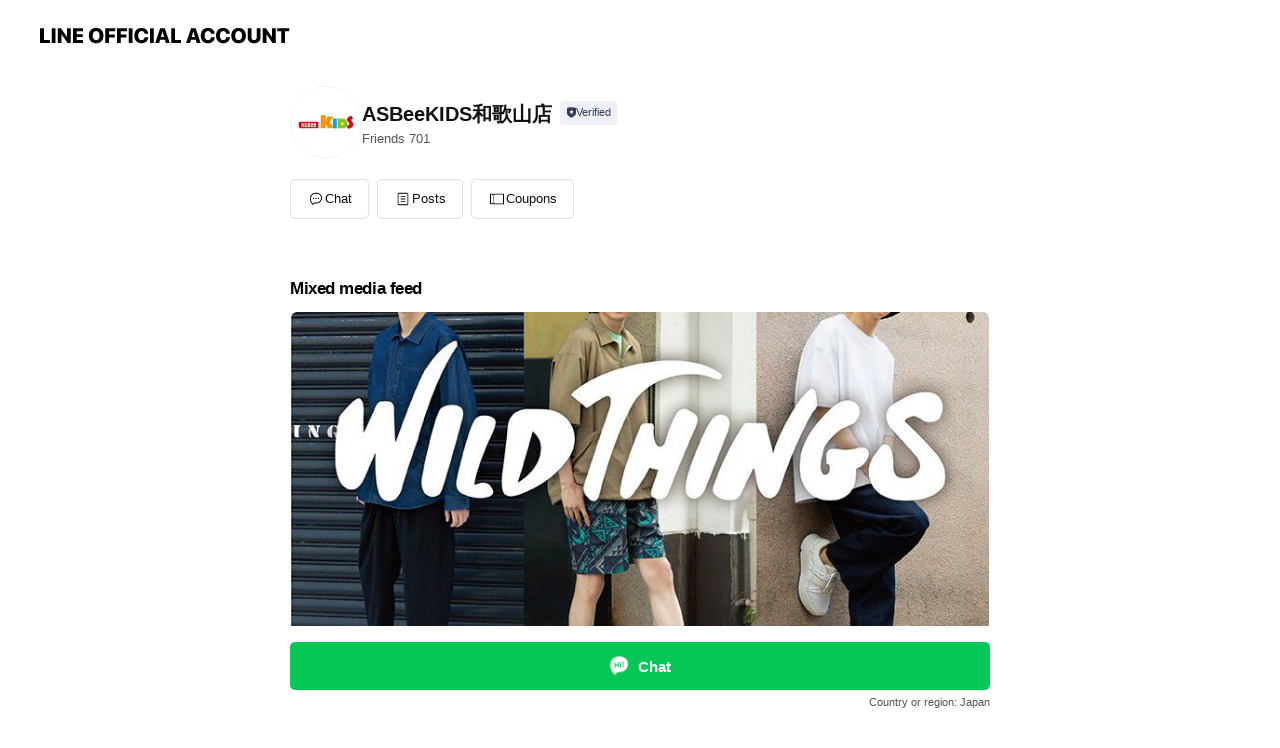

--- FILE ---
content_type: text/html; charset=utf-8
request_url: https://page.line.me/050zjjiy?openerPlatform=liff&openerKey=profileRecommend
body_size: 11720
content:
<!DOCTYPE html><html lang="en"><script id="oa-script-list" type="application/json">https://page.line-scdn.net/_next/static/chunks/pages/_app-04a59534f1b6ba96.js,https://page.line-scdn.net/_next/static/chunks/pages/%5BsearchId%5D-64515e177c06d1a4.js</script><head><meta charSet="UTF-8"/><meta name="viewport" content="width=device-width,initial-scale=1,minimum-scale=1,maximum-scale=1,user-scalable=no,viewport-fit=cover"/><link rel="apple-touch-icon" sizes="180x180" href="https://page.line-scdn.net/favicons/apple-touch-icon.png"/><link rel="icon" type="image/png" sizes="32x32" href="https://page.line-scdn.net/favicons/favicon-32x32.png"/><link rel="icon" type="image/png" sizes="16x16" href="https://page.line-scdn.net/favicons/favicon-16x16.png&quot;"/><link rel="mask-icon" href="https://page.line-scdn.net/favicons/safari-pinned-tab.svg" color="#4ecd00"/><link rel="shortcut icon" href="https://page.line-scdn.net/favicons/favicon.ico"/><meta name="theme-color" content="#ffffff"/><meta property="og:image" content="https://page-share.line.me//%40050zjjiy/global/og_image.png?ts=1766328657207"/><meta name="twitter:card" content="summary_large_image"/><link rel="stylesheet" href="https://unpkg.com/swiper@6.8.1/swiper-bundle.min.css"/><title>ASBeeKIDS和歌山店 | LINE Official Account</title><meta property="og:title" content="ASBeeKIDS和歌山店 | LINE Official Account"/><meta name="twitter:title" content="ASBeeKIDS和歌山店 | LINE Official Account"/><link rel="canonical" href="https://page.line.me/050zjjiy"/><meta property="line:service_name" content="Official Account"/><meta name="description" content="ASBeeKIDS和歌山店&#x27;s LINE official account profile page. Add them as a friend for the latest news."/><link rel="preload" as="image" href="https://voom-obs.line-scdn.net/r/myhome/hex/f301886f00a24aab2c14bd5b35c673cd30cea8f519c95578t0de9d652/w750" media="(max-width: 720px)"/><link rel="preload" as="image" href="https://voom-obs.line-scdn.net/r/myhome/hex/f301886f00a24aab2c14bd5b35c673cd30cea8f519c95578t0de9d652/w960" media="(min-width: 720.1px)"/><meta name="next-head-count" content="19"/><link rel="preload" href="https://page.line-scdn.net/_next/static/css/6c56c7c442f9e637.css" as="style"/><link rel="stylesheet" href="https://page.line-scdn.net/_next/static/css/6c56c7c442f9e637.css" data-n-g=""/><link rel="preload" href="https://page.line-scdn.net/_next/static/css/32cf1b1e6f7e57c2.css" as="style"/><link rel="stylesheet" href="https://page.line-scdn.net/_next/static/css/32cf1b1e6f7e57c2.css" data-n-p=""/><noscript data-n-css=""></noscript><script defer="" nomodule="" src="https://page.line-scdn.net/_next/static/chunks/polyfills-c67a75d1b6f99dc8.js"></script><script src="https://page.line-scdn.net/_next/static/chunks/webpack-130e19885477412b.js" defer=""></script><script src="https://page.line-scdn.net/_next/static/chunks/framework-5d5971fdfab04833.js" defer=""></script><script src="https://page.line-scdn.net/_next/static/chunks/main-05d9c954f502a1b0.js" defer=""></script><script src="https://page.line-scdn.net/_next/static/chunks/e893f787-81841bf25f7a5b4d.js" defer=""></script><script src="https://page.line-scdn.net/_next/static/chunks/fd0ff8c8-d43e8626c80b2f59.js" defer=""></script><script src="https://page.line-scdn.net/_next/static/chunks/518-b33b01654ebc3704.js" defer=""></script><script src="https://page.line-scdn.net/_next/static/chunks/421-6db75eee1ddcc32a.js" defer=""></script><script src="https://page.line-scdn.net/_next/static/chunks/70-2befe84e3601a64e.js" defer=""></script><script src="https://page.line-scdn.net/_next/static/chunks/806-b648e1cb86c8d62b.js" defer=""></script><script src="https://page.line-scdn.net/_next/static/chunks/137-90ab3d3bd63e8e4a.js" defer=""></script><script src="https://page.line-scdn.net/_next/static/chunks/124-b469aeaada29d832.js" defer=""></script><script src="https://page.line-scdn.net/_next/static/chunks/423-d26e88c20d1ad3af.js" defer=""></script><script src="https://page.line-scdn.net/_next/static/chunks/913-0e0576b9d3accdb4.js" defer=""></script><script src="https://page.line-scdn.net/_next/static/chunks/741-3bb2a46e2bff1fe4.js" defer=""></script><script src="https://page.line-scdn.net/_next/static/wbE9r1btNEObkNSy-fn7d/_buildManifest.js" defer=""></script><script src="https://page.line-scdn.net/_next/static/wbE9r1btNEObkNSy-fn7d/_ssgManifest.js" defer=""></script></head><body class=""><div id="__next"><div class="wrap main" style="--profile-button-color:#06c755" data-background="false" data-theme="false" data-js-top="true"><header id="header" class="header header_web"><div class="header_wrap"><span class="header_logo"><svg xmlns="http://www.w3.org/2000/svg" fill="none" viewBox="0 0 250 17" class="header_logo_image" role="img" aria-label="LINE OFFICIAL ACCOUNT" title="LINE OFFICIAL ACCOUNT"><path fill="#000" d="M.118 16V1.204H3.88v11.771h6.121V16zm11.607 0V1.204h3.763V16zm6.009 0V1.204h3.189l5.916 8.541h.072V1.204h3.753V16h-3.158l-5.947-8.634h-.072V16zm15.176 0V1.204h10.14v3.025h-6.377V7.15h5.998v2.83h-5.998v2.994h6.378V16zm23.235.267c-4.491 0-7.3-2.943-7.3-7.66v-.02c0-4.707 2.83-7.65 7.3-7.65 4.502 0 7.311 2.943 7.311 7.65v.02c0 4.717-2.8 7.66-7.311 7.66m0-3.118c2.153 0 3.486-1.763 3.486-4.542v-.02c0-2.8-1.363-4.533-3.486-4.533-2.102 0-3.466 1.723-3.466 4.532v.02c0 2.81 1.354 4.543 3.466 4.543M65.291 16V1.204h10.07v3.025h-6.306v3.373h5.732v2.881h-5.732V16zm11.731 0V1.204h10.07v3.025h-6.307v3.373h5.732v2.881h-5.732V16zm11.73 0V1.204h3.764V16zm12.797.267c-4.44 0-7.198-2.84-7.198-7.67v-.01c0-4.83 2.779-7.65 7.198-7.65 3.866 0 6.542 2.481 6.676 5.793v.103h-3.62l-.021-.154c-.235-1.538-1.312-2.625-3.035-2.625-2.06 0-3.363 1.692-3.363 4.522v.01c0 2.861 1.313 4.563 3.374 4.563 1.63 0 2.789-1.015 3.045-2.666l.02-.112h3.62l-.01.112c-.133 3.312-2.84 5.784-6.686 5.784m8.47-.267V1.204h3.763V16zm5.189 0 4.983-14.796h4.604L129.778 16h-3.947l-.923-3.25h-4.83l-.923 3.25zm7.249-11.577-1.6 5.62h3.271l-1.599-5.62zM131.204 16V1.204h3.763v11.771h6.121V16zm14.868 0 4.983-14.796h4.604L160.643 16h-3.948l-.923-3.25h-4.83L150.02 16zm7.249-11.577-1.599 5.62h3.271l-1.6-5.62zm14.653 11.844c-4.44 0-7.198-2.84-7.198-7.67v-.01c0-4.83 2.779-7.65 7.198-7.65 3.866 0 6.542 2.481 6.675 5.793v.103h-3.619l-.021-.154c-.236-1.538-1.312-2.625-3.035-2.625-2.061 0-3.363 1.692-3.363 4.522v.01c0 2.861 1.312 4.563 3.373 4.563 1.631 0 2.789-1.015 3.046-2.666l.02-.112h3.62l-.01.112c-.134 3.312-2.841 5.784-6.686 5.784m15.258 0c-4.44 0-7.198-2.84-7.198-7.67v-.01c0-4.83 2.778-7.65 7.198-7.65 3.866 0 6.542 2.481 6.675 5.793v.103h-3.619l-.021-.154c-.236-1.538-1.312-2.625-3.035-2.625-2.061 0-3.363 1.692-3.363 4.522v.01c0 2.861 1.312 4.563 3.373 4.563 1.631 0 2.789-1.015 3.046-2.666l.02-.112h3.62l-.011.112c-.133 3.312-2.84 5.784-6.685 5.784m15.36 0c-4.491 0-7.3-2.943-7.3-7.66v-.02c0-4.707 2.83-7.65 7.3-7.65 4.502 0 7.311 2.943 7.311 7.65v.02c0 4.717-2.799 7.66-7.311 7.66m0-3.118c2.154 0 3.487-1.763 3.487-4.542v-.02c0-2.8-1.364-4.533-3.487-4.533-2.102 0-3.466 1.723-3.466 4.532v.02c0 2.81 1.354 4.543 3.466 4.543m15.514 3.118c-3.855 0-6.367-2.184-6.367-5.517V1.204h3.763v9.187c0 1.723.923 2.758 2.615 2.758 1.681 0 2.604-1.035 2.604-2.758V1.204h3.763v9.546c0 3.322-2.491 5.517-6.378 5.517M222.73 16V1.204h3.189l5.916 8.541h.072V1.204h3.753V16h-3.158l-5.947-8.634h-.072V16zm18.611 0V4.229h-4.081V1.204h11.915v3.025h-4.081V16z"></path></svg></span></div></header><div class="container"><div data-intersection-target="profileFace" class="_root_f63qr_2 _modeLiffApp_f63qr_155"><div class="_account_f63qr_11"><div class="_accountHead_f63qr_16"><div class="_accountHeadIcon_f63qr_22"><a class="_accountHeadIconLink_f63qr_31" href="/050zjjiy/profile/img"><div class="_root_19dwp_1"><img class="_thumbnailImage_19dwp_8" src="https://profile.line-scdn.net/0hydgDoK18JktaPQ7QSIVZHGZ4KCYtEyADIgxhKn1pLHtwCjYbYVw5fyg5KnIiC2gebl9gK3Y5eXJz/preview" alt="Show profile photo" width="70" height="70"/></div></a></div><div class="_accountHeadContents_f63qr_34"><h1 class="_accountHeadTitle_f63qr_37"><span class="_accountHeadTitleText_f63qr_51">ASBeeKIDS和歌山店</span><button type="button" class="_accountHeadBadge_f63qr_54" aria-label="Show account info"><span class="_root_4p75h_1 _typeCertified_4p75h_20"><span class="_icon_4p75h_17"><span role="img" aria-label="Verification status" class="la labs _iconImage_4p75h_17" style="width:11px;aspect-ratio:1;display:inline-grid;place-items:stretch"><svg xmlns="http://www.w3.org/2000/svg" data-laicon-version="10.2" viewBox="0 0 20 20" fill="currentColor"><g transform="translate(-2 -2)"><path d="M12 2.5c-3.7 0-6.7.7-7.8 1-.3.2-.5.5-.5.8v8.9c0 3.2 4.2 6.3 8 8.2.1 0 .2.1.3.1s.2 0 .3-.1c3.9-1.9 8-5 8-8.2V4.3c0-.3-.2-.6-.5-.7-1.1-.3-4.1-1.1-7.8-1.1zm0 4.2 1.2 2.7 2.7.3-1.9 2 .4 2.8-2.4-1.2-2.4 1.3.4-2.8-1.9-2 2.7-.3L12 6.7z"/></g></svg></span></span><span class="_label_4p75h_42">Verified</span></span></button></h1><div class="_accountHeadSubTexts_f63qr_58"><p class="_accountHeadSubText_f63qr_58">Friends<!-- --> <!-- -->701</p></div></div></div><div class="_accountInfo_f63qr_73"></div><div class="_actionButtons_f63qr_152"><div><div class="_root_1nhde_1"><button type="button" class="_button_1nhde_9"><span class="_icon_1nhde_31"><span role="img" class="la lar" style="width:14px;aspect-ratio:1;display:inline-grid;place-items:stretch"><svg xmlns="http://www.w3.org/2000/svg" data-laicon-version="15.0" viewBox="0 0 20 20" fill="currentColor"><g transform="translate(-2 -2)"><path d="M11.8722 10.2255a.9.9 0 1 0 0 1.8.9.9 0 0 0 0-1.8Zm-3.5386 0a.9.9 0 1 0 0 1.8.9.9 0 0 0 0-1.8Zm7.0767 0a.9.9 0 1 0 0 1.8.9.9 0 0 0 0-1.8Z"/><path d="M6.5966 6.374c-1.256 1.2676-1.988 3.1338-1.988 5.5207 0 2.8387 1.6621 5.3506 2.8876 6.8107.6247-.8619 1.6496-1.7438 3.2265-1.7444h.0015l2.2892-.0098h.0028c3.4682 0 6.2909-2.8223 6.2909-6.2904 0-1.9386-.7072-3.4895-1.9291-4.5632C16.1475 5.0163 14.3376 4.37 12.0582 4.37c-2.3602 0-4.2063.7369-5.4616 2.004Zm-.9235-.915C7.2185 3.8991 9.4223 3.07 12.0582 3.07c2.5189 0 4.6585.7159 6.1779 2.051 1.5279 1.3427 2.371 3.2622 2.371 5.5398 0 4.1857-3.4041 7.5896-7.5894 7.5904h-.0015l-2.2892.0098h-.0028c-1.33 0-2.114.9634-2.5516 1.8265l-.4192.8269-.6345-.676c-1.2252-1.3055-3.8103-4.4963-3.8103-8.3437 0-2.6555.8198-4.8767 2.3645-6.4358Z"/></g></svg></span></span><span class="_label_1nhde_14">Chat</span></button></div><div class="_root_1nhde_1"><a role="button" href="https://line.me/R/home/public/main?id=050zjjiy&amp;utm_source=businessprofile&amp;utm_medium=action_btn" class="_button_1nhde_9"><span class="_icon_1nhde_31"><span role="img" class="la lar" style="width:14px;aspect-ratio:1;display:inline-grid;place-items:stretch"><svg xmlns="http://www.w3.org/2000/svg" data-laicon-version="15.0" viewBox="0 0 20 20" fill="currentColor"><g transform="translate(-2 -2)"><path d="M6.0001 4.5104a.35.35 0 0 0-.35.35v14.2792a.35.35 0 0 0 .35.35h12a.35.35 0 0 0 .35-.35V4.8604a.35.35 0 0 0-.35-.35h-12Zm-1.65.35c0-.9112.7387-1.65 1.65-1.65h12c.9113 0 1.65.7388 1.65 1.65v14.2792c0 .9113-.7387 1.65-1.65 1.65h-12c-.9113 0-1.65-.7387-1.65-1.65V4.8604Z"/><path d="M15.0534 12.65H8.9468v-1.3h6.1066v1.3Zm0-3.3413H8.9468v-1.3h6.1066v1.3Zm0 6.6827H8.9468v-1.3h6.1066v1.3Z"/></g></svg></span></span><span class="_label_1nhde_14">Posts</span></a></div><div class="_root_1nhde_1"><a role="button" href="https://liff.line.me/1654883387-DxN9w07M/accounts/%40050zjjiy/coupons?utm_source=businessprofile&amp;utm_medium=action_btn" class="_button_1nhde_9"><span class="_icon_1nhde_31"><span role="img" class="la lar" style="width:14px;aspect-ratio:1;display:inline-grid;place-items:stretch"><svg xmlns="http://www.w3.org/2000/svg" data-laicon-version="15.0" viewBox="0 0 20 20" fill="currentColor"><g transform="translate(-2 -2)"><path d="M8.2 19.6H21c.5523 0 1-.4477 1-1V5.4c0-.5523-.4477-1-1-1H8.2L7 5.6 5.8 4.4H3c-.5523 0-1 .4477-1 1v13.2c0 .5523.4477 1 1 1h2.8L7 18.4l1.2 1.2Zm-2.9385-1.3H3.3V5.7h1.9615L7 7.4385 8.7385 5.7H20.7v12.6H8.7385L7 16.5616 5.2615 18.3Z"/><path d="M6.3501 9.9353v-1.3h1.3v1.3h-1.3Zm0 2.7147v-1.3h1.3v1.3h-1.3Zm0 2.7146v-1.2999h1.3v1.2999h-1.3Z"/></g></svg></span></span><span class="_label_1nhde_14">Coupons</span></a></div></div></div></div></div><div class="content"><div class="ldsg-tab plugin_tab" data-flexible="flexible" style="--tab-indicator-position:0px;--tab-indicator-width:0px" id="tablist"><div class="tab-content"><div class="tab-content-inner"><div class="tab-list" role="tablist"><a aria-selected="true" role="tab" class="tab-list-item" tabindex="0"><span class="text">Mixed media feed</span></a><a aria-selected="false" role="tab" class="tab-list-item"><span class="text">You might like</span></a></div><div class="tab-indicator"></div></div></div></div><section class="section media_seemore" id="plugin-media-393270208334056" data-js-plugin="media"><h2 class="title_section" data-testid="plugin-header"><span class="title">Mixed media feed</span></h2><div class="photo_plugin"><div class="photo_item"><a data-testid="link-with-next" href="/050zjjiy/media/393270208334056/item/1162199536302060800"><picture class="picture"><source media="(min-width: 360px)" srcSet="https://voom-obs.line-scdn.net/r/myhome/hex/f301886f00a24aab2c14bd5b35c673cd30cea8f519c95578t0de9d652/w960?0"/><img class="image" alt="" src="https://voom-obs.line-scdn.net/r/myhome/hex/f301886f00a24aab2c14bd5b35c673cd30cea8f519c95578t0de9d652/w750?0"/></picture></a></div><div class="photo_item"><a data-testid="link-with-next" href="/050zjjiy/media/393270208334056/item/1161008715902066000"><picture class="picture"><img class="image" alt=""/></picture></a></div><div class="photo_item"><a data-testid="link-with-next" href="/050zjjiy/media/393270208334056/item/1160764481202061600"><picture class="picture"><img class="image" alt=""/></picture></a></div></div></section><section class="section section_recommend" id="plugin-recommendation-RecommendationPlugin" data-js-plugin="recommendation"><a target="_self" rel="noopener" href="https://liff.line.me/1654867680-wGKa63aV/?utm_source=oaprofile&amp;utm_medium=recommend" class="link"><h2 class="title_section" data-testid="plugin-header"><span class="title">You might like</span><span class="text_more">See more</span></h2></a><section class="RecommendationPlugin_subSection__nWfpQ"><h3 class="RecommendationPlugin_subTitle__EGDML">Accounts others are viewing</h3><div class="swiper-container"><div class="swiper-wrapper"><div class="swiper-slide"><div class="recommend_list"><div class="recommend_item" id="recommend-item-1"><a target="_self" rel="noopener" href="https://page.line.me/768gbpfq?openerPlatform=liff&amp;openerKey=profileRecommend" class="link"><div class="thumb"><img src="https://profile.line-scdn.net/0hUH12e-4kCmcMSxz_vXd1MDAOBAp7ZQwvdC9FBHpOXQdyckQxMysRBSAZXAUgch82NnhNBS5PVVQp/preview" class="image" alt=""/></div><div class="info"><strong class="info_name"><i class="icon_certified"></i>Sun’s Market</strong><div class="info_detail"><span class="friend">4,456 friends</span></div></div></a></div><div class="recommend_item" id="recommend-item-2"><a target="_self" rel="noopener" href="https://page.line.me/902cosrb?openerPlatform=liff&amp;openerKey=profileRecommend" class="link"><div class="thumb"><img src="https://profile.line-scdn.net/0hg9UZr4vlOBZoIysenBJHQVRmNnsfDT5eEEN1chl2M3NER39GVEQjeBoqYCNMFywQVxd2eUQhbiVN/preview" class="image" alt=""/></div><div class="info"><strong class="info_name"><i class="icon_certified"></i>チャイルドヴィーイクルズ・カネナカ</strong><div class="info_detail"><span class="friend">196 friends</span></div></div></a></div><div class="recommend_item" id="recommend-item-3"><a target="_self" rel="noopener" href="https://page.line.me/000ughrf?openerPlatform=liff&amp;openerKey=profileRecommend" class="link"><div class="thumb"><img src="https://profile.line-scdn.net/0hEUauhu8aGnpcDAjA-BZlLWBJFBcrIhwyJDhcSSoLRR8iO1V-aT1QTi0MRRp2PFwtZm5TSCwOTRom/preview" class="image" alt=""/></div><div class="info"><strong class="info_name"><i class="icon_certified"></i>馬渕教室高校受験コース和泉中央校</strong><div class="info_detail"><span class="friend">207 friends</span></div></div></a></div></div></div><div class="swiper-slide"><div class="recommend_list"><div class="recommend_item" id="recommend-item-4"><a target="_self" rel="noopener" href="https://page.line.me/024yetuj?openerPlatform=liff&amp;openerKey=profileRecommend" class="link"><div class="thumb"><img src="https://profile.line-scdn.net/0h53vHR1i_ahxLMXuXxqQVS3d0ZHE8H2xUM1ByeGg5Y3g1Vn4YdwUlLzw4Ny9uVC1PJQUgcjphMCxi/preview" class="image" alt=""/></div><div class="info"><strong class="info_name"><i class="icon_certified"></i>monamo</strong><div class="info_detail"><span class="friend">663 friends</span></div></div></a></div><div class="recommend_item" id="recommend-item-5"><a target="_self" rel="noopener" href="https://page.line.me/751aznbw?openerPlatform=liff&amp;openerKey=profileRecommend" class="link"><div class="thumb"><img src="https://profile.line-scdn.net/0hHJkh2lAvF2VWEQHL8bNoMmpUGQghPxEtLndYUSZFGQJ9JVUwYydeUXZDSwd7J1BnPXRdCiYRHFR9/preview" class="image" alt=""/></div><div class="info"><strong class="info_name"><i class="icon_certified"></i>ＧＲ Ｇａｒａｇｅ わかやま岩出</strong><div class="info_detail"><span class="friend">1,544 friends</span></div></div></a></div><div class="recommend_item" id="recommend-item-6"><a target="_self" rel="noopener" href="https://page.line.me/518swaov?openerPlatform=liff&amp;openerKey=profileRecommend" class="link"><div class="thumb"><img src="https://profile.line-scdn.net/0h_S_Mx92xAHxiNBK8JAx_K15xDhEVGgY0GgBMHkVhWEpJBkN6V1VIHURnXE9GBBUvWABMHE8wXhwb/preview" class="image" alt=""/></div><div class="info"><strong class="info_name"><i class="icon_certified"></i>Studio Daisy</strong><div class="info_detail"><span class="friend">162 friends</span></div><div class="common_label"><strong class="label"><i class="icon"><svg width="13" height="12" viewBox="0 0 13 12" fill="none" xmlns="http://www.w3.org/2000/svg"><path fill-rule="evenodd" clip-rule="evenodd" d="M11.1 2.14H2.7a.576.576 0 00-.575.576v6.568c0 .317.258.575.575.575h8.4a.576.576 0 00.575-.575V2.716a.576.576 0 00-.575-.575zm-.076 2.407V9.21h-8.25V4.547h8.25zm0-.65V2.791h-8.25v1.106h8.25z" fill="#777"></path><path d="M11.024 9.209v.1h.1v-.1h-.1zm0-4.662h.1v-.1h-.1v.1zM2.774 9.21h-.1v.1h.1v-.1zm0-4.662v-.1h-.1v.1h.1zm8.25-.65v.1h.1v-.1h-.1zm0-1.106h.1v-.1h-.1v.1zm-8.25 0v-.1h-.1v.1h.1zm0 1.106h-.1v.1h.1v-.1zM2.7 2.241h8.4v-.2H2.7v.2zm-.475.475c0-.262.213-.475.475-.475v-.2a.676.676 0 00-.675.675h.2zm0 6.568V2.716h-.2v6.568h.2zm.475.475a.476.476 0 01-.475-.475h-.2c0 .372.303.675.675.675v-.2zm8.4 0H2.7v.2h8.4v-.2zm.475-.475a.476.476 0 01-.475.475v.2a.676.676 0 00.675-.675h-.2zm0-6.568v6.568h.2V2.716h-.2zM11.1 2.24c.262 0 .475.213.475.475h.2a.676.676 0 00-.675-.675v.2zm.024 6.968V4.547h-.2V9.21h.2zm-8.35.1h8.25v-.2h-8.25v.2zm-.1-4.762V9.21h.2V4.547h-.2zm8.35-.1h-8.25v.2h8.25v-.2zm.1-.55V2.791h-.2v1.106h.2zm-.1-1.206h-8.25v.2h8.25v-.2zm-8.35.1v1.106h.2V2.791h-.2zm.1 1.206h8.25v-.2h-8.25v.2zm6.467 2.227l-.296.853-.904.019.72.545-.261.865.741-.516.742.516-.262-.865.72-.545-.903-.019-.297-.853z" fill="#777"></path></svg></i><span class="text">Reward card</span></strong></div></div></a></div></div></div><div class="swiper-slide"><div class="recommend_list"><div class="recommend_item" id="recommend-item-7"><a target="_self" rel="noopener" href="https://page.line.me/609qupgh?openerPlatform=liff&amp;openerKey=profileRecommend" class="link"><div class="thumb"><img src="https://profile.line-scdn.net/0hoN1NNM7vMGEMNyHJ1wxPNjByPgx7GTYpdAJ8A3o0bwIiUnQwZ1d8BS1nOlV2ACBnYFB3Di4ybAEk/preview" class="image" alt=""/></div><div class="info"><strong class="info_name"><i class="icon_certified"></i>CAUNA Nara Uda</strong><div class="info_detail"><span class="friend">971 friends</span></div></div></a></div><div class="recommend_item" id="recommend-item-8"><a target="_self" rel="noopener" href="https://page.line.me/xat.0000174575.qrj?openerPlatform=liff&amp;openerKey=profileRecommend" class="link"><div class="thumb"><img src="https://profile.line-scdn.net/0m035ad4b97251b05c08ad910bf76167db5ac1084aad15/preview" class="image" alt=""/></div><div class="info"><strong class="info_name"><i class="icon_certified"></i>Lifeway English</strong><div class="info_detail"><span class="friend">1,286 friends</span></div><div class="common_label"><strong class="label"><i class="icon"><svg width="12" height="12" viewBox="0 0 12 12" fill="none" xmlns="http://www.w3.org/2000/svg"><path fill-rule="evenodd" clip-rule="evenodd" d="M1.675 2.925v6.033h.926l.923-.923.923.923h5.878V2.925H4.447l-.923.923-.923-.923h-.926zm-.85-.154c0-.384.312-.696.696-.696h1.432l.571.571.572-.571h6.383c.385 0 .696.312.696.696v6.341a.696.696 0 01-.696.696H4.096l-.572-.571-.571.571H1.52a.696.696 0 01-.696-.696V2.771z" fill="#777"></path><path fill-rule="evenodd" clip-rule="evenodd" d="M3.025 4.909v-.65h1v.65h-1zm0 1.357v-.65h1v.65h-1zm0 1.358v-.65h1v.65h-1z" fill="#777"></path></svg></i><span class="text">Coupons</span></strong><strong class="label"><i class="icon"><svg width="13" height="12" viewBox="0 0 13 12" fill="none" xmlns="http://www.w3.org/2000/svg"><path fill-rule="evenodd" clip-rule="evenodd" d="M11.1 2.14H2.7a.576.576 0 00-.575.576v6.568c0 .317.258.575.575.575h8.4a.576.576 0 00.575-.575V2.716a.576.576 0 00-.575-.575zm-.076 2.407V9.21h-8.25V4.547h8.25zm0-.65V2.791h-8.25v1.106h8.25z" fill="#777"></path><path d="M11.024 9.209v.1h.1v-.1h-.1zm0-4.662h.1v-.1h-.1v.1zM2.774 9.21h-.1v.1h.1v-.1zm0-4.662v-.1h-.1v.1h.1zm8.25-.65v.1h.1v-.1h-.1zm0-1.106h.1v-.1h-.1v.1zm-8.25 0v-.1h-.1v.1h.1zm0 1.106h-.1v.1h.1v-.1zM2.7 2.241h8.4v-.2H2.7v.2zm-.475.475c0-.262.213-.475.475-.475v-.2a.676.676 0 00-.675.675h.2zm0 6.568V2.716h-.2v6.568h.2zm.475.475a.476.476 0 01-.475-.475h-.2c0 .372.303.675.675.675v-.2zm8.4 0H2.7v.2h8.4v-.2zm.475-.475a.476.476 0 01-.475.475v.2a.676.676 0 00.675-.675h-.2zm0-6.568v6.568h.2V2.716h-.2zM11.1 2.24c.262 0 .475.213.475.475h.2a.676.676 0 00-.675-.675v.2zm.024 6.968V4.547h-.2V9.21h.2zm-8.35.1h8.25v-.2h-8.25v.2zm-.1-4.762V9.21h.2V4.547h-.2zm8.35-.1h-8.25v.2h8.25v-.2zm.1-.55V2.791h-.2v1.106h.2zm-.1-1.206h-8.25v.2h8.25v-.2zm-8.35.1v1.106h.2V2.791h-.2zm.1 1.206h8.25v-.2h-8.25v.2zm6.467 2.227l-.296.853-.904.019.72.545-.261.865.741-.516.742.516-.262-.865.72-.545-.903-.019-.297-.853z" fill="#777"></path></svg></i><span class="text">Reward card</span></strong></div></div></a></div><div class="recommend_item" id="recommend-item-9"><a target="_self" rel="noopener" href="https://page.line.me/578ummdb?openerPlatform=liff&amp;openerKey=profileRecommend" class="link"><div class="thumb"><img src="https://profile.line-scdn.net/0hUeVHYNCRCkprMR4iBAl1HVd0BCccHwwCE1YXf0o2Ay1FAkROUFJDJUhlAXhBAkUUUAUXf0g2UCkS/preview" class="image" alt=""/></div><div class="info"><strong class="info_name"><i class="icon_certified"></i>FYS Photography</strong><div class="info_detail"><span class="friend">453 friends</span></div><div class="common_label"><strong class="label"><i class="icon"><svg width="12" height="12" viewBox="0 0 12 12" fill="none" xmlns="http://www.w3.org/2000/svg"><path fill-rule="evenodd" clip-rule="evenodd" d="M1.675 2.925v6.033h.926l.923-.923.923.923h5.878V2.925H4.447l-.923.923-.923-.923h-.926zm-.85-.154c0-.384.312-.696.696-.696h1.432l.571.571.572-.571h6.383c.385 0 .696.312.696.696v6.341a.696.696 0 01-.696.696H4.096l-.572-.571-.571.571H1.52a.696.696 0 01-.696-.696V2.771z" fill="#777"></path><path fill-rule="evenodd" clip-rule="evenodd" d="M3.025 4.909v-.65h1v.65h-1zm0 1.357v-.65h1v.65h-1zm0 1.358v-.65h1v.65h-1z" fill="#777"></path></svg></i><span class="text">Coupons</span></strong></div></div></a></div></div></div><div class="swiper-slide"><div class="recommend_list"><div class="recommend_item" id="recommend-item-10"><a target="_self" rel="noopener" href="https://page.line.me/722pckhc?openerPlatform=liff&amp;openerKey=profileRecommend" class="link"><div class="thumb"><img src="https://profile.line-scdn.net/0hbX9ZjPFxPXcEIy7252xCIDhmMxpzDTs_fBJwRiQjYxQtEHt0P0InQnElNxJ5RnkgPxB2QSArZ0As/preview" class="image" alt=""/></div><div class="info"><strong class="info_name"><i class="icon_certified"></i>かっぱ寿司　和歌山六十谷店</strong><div class="info_detail"><span class="friend">589 friends</span></div><div class="common_label"><strong class="label"><i class="icon"><svg width="12" height="12" viewBox="0 0 12 12" fill="none" xmlns="http://www.w3.org/2000/svg"><path fill-rule="evenodd" clip-rule="evenodd" d="M2.425 3.014v6.604h7.15V3.014h-7.15zm-.85-.147c0-.388.315-.703.703-.703h7.444c.388 0 .703.315.703.703v6.898a.703.703 0 01-.703.703H2.278a.703.703 0 01-.703-.703V2.867z" fill="#777"></path><path d="M7.552 5.7l.585.636-2.47 2.262L4.052 7.04l.593-.604 1.027.99L7.552 5.7z" fill="#777"></path><path fill-rule="evenodd" clip-rule="evenodd" d="M2 3.883h8v.85H2v-.85zM4.2 1.5v1.089h-.85V1.5h.85zm4.451 0v1.089h-.85V1.5h.85z" fill="#777"></path></svg></i><span class="text">Book</span></strong></div></div></a></div><div class="recommend_item" id="recommend-item-11"><a target="_self" rel="noopener" href="https://page.line.me/544pkxxc?openerPlatform=liff&amp;openerKey=profileRecommend" class="link"><div class="thumb"><img src="https://profile.line-scdn.net/0hkeK2SI_ONEp2SybRgtNLHUoOOicBZTICDn17f1dCbXJfeXIUGH97LwFIb3taeXscTy4ofwdIPXpb/preview" class="image" alt=""/></div><div class="info"><strong class="info_name"><i class="icon_certified"></i>SAQRA_MEMORIES❤︎❤︎❤︎</strong><div class="info_detail"><span class="friend">493 friends</span></div></div></a></div><div class="recommend_item" id="recommend-item-12"><a target="_self" rel="noopener" href="https://page.line.me/081zsobo?openerPlatform=liff&amp;openerKey=profileRecommend" class="link"><div class="thumb"><img src="https://profile.line-scdn.net/0hFeSry4H_GUpuCwvFoHlmHVJOFycZJR8CFmoCfEsOEioQbgwdUjlSJB8ORi8TPAtOBm9XJRxbRy1C/preview" class="image" alt=""/></div><div class="info"><strong class="info_name"><i class="icon_certified"></i>タイヤ館 岩出</strong><div class="info_detail"><span class="friend">958 friends</span></div></div></a></div></div></div><div class="swiper-slide"><div class="recommend_list"><div class="recommend_item" id="recommend-item-13"><a target="_self" rel="noopener" href="https://page.line.me/181oelub?openerPlatform=liff&amp;openerKey=profileRecommend" class="link"><div class="thumb"><img src="https://profile.line-scdn.net/0huucCBokEKlpeOgJi3k1VDWJ_JDcpFCwSJg9tPXs-cTkjAmRcZFhsOiw5IWx0DGoNYlhiNHxtIWxx/preview" class="image" alt=""/></div><div class="info"><strong class="info_name"><i class="icon_certified"></i>RootFootballAcademy</strong><div class="info_detail"><span class="friend">571 friends</span></div></div></a></div><div class="recommend_item" id="recommend-item-14"><a target="_self" rel="noopener" href="https://page.line.me/pxh3760d?openerPlatform=liff&amp;openerKey=profileRecommend" class="link"><div class="thumb"><img src="https://profile.line-scdn.net/0heSHcsif3Onx1GhImFwpFK0lfNBECNDw0DXV3TwIdYxtRf3koHCh0HFkdYR9QLCksHi53GlEaMURd/preview" class="image" alt=""/></div><div class="info"><strong class="info_name"><i class="icon_certified"></i>house studio HALU</strong><div class="info_detail"><span class="friend">1,022 friends</span></div></div></a></div><div class="recommend_item" id="recommend-item-15"><a target="_self" rel="noopener" href="https://page.line.me/614hehft?openerPlatform=liff&amp;openerKey=profileRecommend" class="link"><div class="thumb"><img src="https://profile.line-scdn.net/0hDyqB2YgKG1ZMOwzZsSJkAXB-FTs7FR0eNFQGNTlpF29hCVgJI15QOGE6Fm9pDw9Tdg1UOG49QzI0/preview" class="image" alt=""/></div><div class="info"><strong class="info_name"><i class="icon_certified"></i>ハウスドッグ</strong><div class="info_detail"><span class="friend">1,098 friends</span></div></div></a></div></div></div><div class="swiper-slide"><div class="recommend_list"><div class="recommend_item" id="recommend-item-16"><a target="_self" rel="noopener" href="https://page.line.me/155mgxwz?openerPlatform=liff&amp;openerKey=profileRecommend" class="link"><div class="thumb"><img src="https://profile.line-scdn.net/0hHRbqzlVcF31fCAWmlvtoKmNNGRAoJhE1J2ldTCoBSkQmOAIpZTkLHXMIQEtyOlR7MDtaSH8IG052/preview" class="image" alt=""/></div><div class="info"><strong class="info_name"><i class="icon_certified"></i>PaL sports</strong><div class="info_detail"><span class="friend">215 friends</span></div></div></a></div><div class="recommend_item" id="recommend-item-17"><a target="_self" rel="noopener" href="https://page.line.me/722iroce?openerPlatform=liff&amp;openerKey=profileRecommend" class="link"><div class="thumb"><img src="https://profile.line-scdn.net/0hXY3K-Q7KB3YOMhAE19p4ITJ3CRt5HAE-dlVIFS87DkBxV0kgNgFOQykwXk8rABAhYQMaEys1XBMk/preview" class="image" alt=""/></div><div class="info"><strong class="info_name"><i class="icon_certified"></i>Gasta和佐</strong><div class="info_detail"><span class="friend">2,259 friends</span></div></div></a></div><div class="recommend_item" id="recommend-item-18"><a target="_self" rel="noopener" href="https://page.line.me/456ositg?openerPlatform=liff&amp;openerKey=profileRecommend" class="link"><div class="thumb"><img src="https://profile.line-scdn.net/0hsvvWhwIHLFlLLjmGn-hTDndrIjQ8ACoRMxtnaz4pdD01GmlYdh1lNjsucWhjTj4MchswPWwrID5k/preview" class="image" alt=""/></div><div class="info"><strong class="info_name"><i class="icon_certified"></i>grovearts</strong><div class="info_detail"><span class="friend">1,018 friends</span></div></div></a></div></div></div><div class="swiper-slide"><div class="recommend_list"><div class="recommend_item" id="recommend-item-19"><a target="_self" rel="noopener" href="https://page.line.me/677rpjaj?openerPlatform=liff&amp;openerKey=profileRecommend" class="link"><div class="thumb"><img src="https://profile.line-scdn.net/0h-SPOAhD-cnxtNluCUvkNK1FzfBEaGHQ0FVc_SU9hfBxDUWcrAVY9Eho_KUkXVDIoAVA1GE1ieB4U/preview" class="image" alt=""/></div><div class="info"><strong class="info_name"><i class="icon_certified"></i>リガール事務局</strong><div class="info_detail"><span class="friend">577 friends</span></div></div></a></div><div class="recommend_item" id="recommend-item-20"><a target="_self" rel="noopener" href="https://page.line.me/hel5915i?openerPlatform=liff&amp;openerKey=profileRecommend" class="link"><div class="thumb"><img src="https://profile.line-scdn.net/0hFUw33q5-GXpKSg4e2rFmLXYPFxc9ZB8yMi0BHT1JQEJke1cscC1VGmpJRkozeVZ5figEHW5PTxph/preview" class="image" alt=""/></div><div class="info"><strong class="info_name"><i class="icon_certified"></i>ネッツトヨタ和歌山 紀ノ川店</strong><div class="info_detail"><span class="friend">1,626 friends</span></div><div class="common_label"><strong class="label"><i class="icon"><svg width="12" height="12" viewBox="0 0 12 12" fill="none" xmlns="http://www.w3.org/2000/svg"><path fill-rule="evenodd" clip-rule="evenodd" d="M1.675 2.925v6.033h.926l.923-.923.923.923h5.878V2.925H4.447l-.923.923-.923-.923h-.926zm-.85-.154c0-.384.312-.696.696-.696h1.432l.571.571.572-.571h6.383c.385 0 .696.312.696.696v6.341a.696.696 0 01-.696.696H4.096l-.572-.571-.571.571H1.52a.696.696 0 01-.696-.696V2.771z" fill="#777"></path><path fill-rule="evenodd" clip-rule="evenodd" d="M3.025 4.909v-.65h1v.65h-1zm0 1.357v-.65h1v.65h-1zm0 1.358v-.65h1v.65h-1z" fill="#777"></path></svg></i><span class="text">Coupons</span></strong></div></div></a></div><div class="recommend_item" id="recommend-item-21"><a target="_self" rel="noopener" href="https://page.line.me/425rubsg?openerPlatform=liff&amp;openerKey=profileRecommend" class="link"><div class="thumb"><img src="https://profile.line-scdn.net/0hQjbFvfgQDkVfPxyPNsNxEmN6ACgoEQgNJw5Edik9BHx7CxsQZAxJInptVCVzCUwRYQlBd3M8BXEm/preview" class="image" alt=""/></div><div class="info"><strong class="info_name"><i class="icon_certified"></i>タイヤ館 有田</strong><div class="info_detail"><span class="friend">615 friends</span></div></div></a></div></div></div><div class="button_more" slot="wrapper-end"><a target="_self" rel="noopener" href="https://liff.line.me/1654867680-wGKa63aV/?utm_source=oaprofile&amp;utm_medium=recommend" class="link"><i class="icon_more"></i>See more</a></div></div></div></section></section><div class="go_top"><a class="btn_top"><span class="icon"><svg xmlns="http://www.w3.org/2000/svg" width="10" height="11" viewBox="0 0 10 11"><g fill="#111"><path d="M1.464 6.55L.05 5.136 5 .186 6.414 1.6z"></path><path d="M9.95 5.136L5 .186 3.586 1.6l4.95 4.95z"></path><path d="M6 1.507H4v9.259h2z"></path></g></svg></span><span class="text">Top</span></a></div></div></div><div id="footer" class="footer"><div class="account_info"><span class="text">@050zjjiy</span></div><div class="provider_info"><span class="text">© LY Corporation</span><div class="link_group"><a data-testid="link-with-next" class="link" href="/050zjjiy/report">Report</a><a target="_self" rel="noopener" href="https://liff.line.me/1654867680-wGKa63aV/?utm_source=LINE&amp;utm_medium=referral&amp;utm_campaign=oa_profile_footer" class="link">Other official accounts</a></div></div></div><div class="floating_bar is_active"><div class="floating_button is_active"><a target="_blank" rel="noopener" data-js-chat-button="true" class="button_profile"><button type="button" class="button button_chat"><div class="button_content"><i class="icon"><svg xmlns="http://www.w3.org/2000/svg" width="39" height="38" viewBox="0 0 39 38"><path fill="#3C3E43" d="M24.89 19.19a1.38 1.38 0 11-.003-2.76 1.38 1.38 0 01.004 2.76m-5.425 0a1.38 1.38 0 110-2.76 1.38 1.38 0 010 2.76m-5.426 0a1.38 1.38 0 110-2.76 1.38 1.38 0 010 2.76m5.71-13.73c-8.534 0-13.415 5.697-13.415 13.532 0 7.834 6.935 13.875 6.935 13.875s1.08-4.113 4.435-4.113c1.163 0 2.147-.016 3.514-.016 6.428 0 11.64-5.211 11.64-11.638 0-6.428-4.573-11.64-13.108-11.64"></path></svg><svg width="20" height="20" viewBox="0 0 20 20" fill="none" xmlns="http://www.w3.org/2000/svg"><path fill-rule="evenodd" clip-rule="evenodd" d="M2.792 9.92c0-4.468 2.862-7.355 7.291-7.355 4.329 0 7.124 2.483 7.124 6.326a6.332 6.332 0 01-6.325 6.325l-1.908.008c-1.122 0-1.777.828-2.129 1.522l-.348.689-.53-.563c-1.185-1.264-3.175-3.847-3.175-6.953zm5.845 1.537h.834V7.024h-.834v1.8H7.084V7.046h-.833v4.434h.833V9.658h1.553v1.8zm4.071-4.405h.834v2.968h-.834V7.053zm-2.09 4.395h.833V8.48h-.834v2.967zm.424-3.311a.542.542 0 110-1.083.542.542 0 010 1.083zm1.541 2.77a.542.542 0 101.084 0 .542.542 0 00-1.084 0z" fill="#fff"></path></svg></i><span class="text">Chat</span></div></button></a></div><div class="region_area">Country or region:<!-- --> <!-- -->Japan</div></div></div></div><script src="https://static.line-scdn.net/liff/edge/versions/2.27.1/sdk.js"></script><script src="https://static.line-scdn.net/uts/edge/stable/uts.js"></script><script id="__NEXT_DATA__" type="application/json">{"props":{"pageProps":{"initialDataString":"{\"lang\":\"en\",\"origin\":\"web\",\"opener\":{},\"device\":\"Desktop\",\"lineAppVersion\":\"\",\"requestedSearchId\":\"050zjjiy\",\"openQrModal\":false,\"isBusinessAccountLineMeDomain\":false,\"account\":{\"accountInfo\":{\"id\":\"393270208334054\",\"countryCode\":\"JP\",\"managingCountryCode\":\"JP\",\"basicSearchId\":\"@050zjjiy\",\"subPageId\":\"393270208334055\",\"profileConfig\":{\"activateSearchId\":true,\"activateFollowerCount\":false},\"shareInfoImage\":\"https://page-share.line.me//%40050zjjiy/global/og_image.png?ts=1766328657207\",\"friendCount\":701},\"profile\":{\"type\":\"basic\",\"name\":\"ASBeeKIDS和歌山店\",\"badgeType\":\"certified\",\"profileImg\":{\"original\":\"https://profile.line-scdn.net/0hydgDoK18JktaPQ7QSIVZHGZ4KCYtEyADIgxhKn1pLHtwCjYbYVw5fyg5KnIiC2gebl9gK3Y5eXJz\",\"thumbs\":{\"xSmall\":\"https://profile.line-scdn.net/0hydgDoK18JktaPQ7QSIVZHGZ4KCYtEyADIgxhKn1pLHtwCjYbYVw5fyg5KnIiC2gebl9gK3Y5eXJz/preview\",\"small\":\"https://profile.line-scdn.net/0hydgDoK18JktaPQ7QSIVZHGZ4KCYtEyADIgxhKn1pLHtwCjYbYVw5fyg5KnIiC2gebl9gK3Y5eXJz/preview\",\"mid\":\"https://profile.line-scdn.net/0hydgDoK18JktaPQ7QSIVZHGZ4KCYtEyADIgxhKn1pLHtwCjYbYVw5fyg5KnIiC2gebl9gK3Y5eXJz/preview\",\"large\":\"https://profile.line-scdn.net/0hydgDoK18JktaPQ7QSIVZHGZ4KCYtEyADIgxhKn1pLHtwCjYbYVw5fyg5KnIiC2gebl9gK3Y5eXJz/preview\",\"xLarge\":\"https://profile.line-scdn.net/0hydgDoK18JktaPQ7QSIVZHGZ4KCYtEyADIgxhKn1pLHtwCjYbYVw5fyg5KnIiC2gebl9gK3Y5eXJz/preview\",\"xxLarge\":\"https://profile.line-scdn.net/0hydgDoK18JktaPQ7QSIVZHGZ4KCYtEyADIgxhKn1pLHtwCjYbYVw5fyg5KnIiC2gebl9gK3Y5eXJz/preview\"}},\"btnList\":[{\"type\":\"chat\",\"color\":\"#3c3e43\",\"chatReplyTimeDisplay\":false},{\"type\":\"home\",\"color\":\"#3c3e43\"},{\"type\":\"coupon\",\"color\":\"#3c3e43\"}],\"buttonColor\":null,\"info\":{\"statusMsg\":\"\",\"basicInfo\":null},\"oaCallable\":false,\"floatingBarMessageList\":[],\"actionButtonServiceUrls\":[{\"buttonType\":\"HOME\",\"url\":\"https://line.me/R/home/public/main?id=050zjjiy\"},{\"buttonType\":\"COUPON\",\"url\":\"https://liff.line.me/1654883387-DxN9w07M/accounts/%40050zjjiy/coupons\"}],\"displayInformation\":{\"workingTime\":null,\"budget\":null,\"callType\":null,\"oaCallable\":false,\"oaCallAnyway\":false,\"tel\":null,\"website\":null,\"address\":null,\"newAddress\":null,\"oldAddressDeprecated\":false}},\"pluginList\":[{\"type\":\"media\",\"id\":\"393270208334056\",\"content\":{\"itemList\":[{\"type\":\"media\",\"id\":\"1162199536302060800\",\"srcType\":\"timeline\",\"item\":{\"type\":\"photo\",\"body\":\"｢Wild Things｣から都会的で洗練されたアーバン・アウトドアスタイルを体現する待望のフットウェアが登場。\\nhttps://www.g-foot.jp/products/search?keyword=WILD+THINGS\u0026utm_source=line\u0026utm_medium=referral\u0026utm_campaign=line_tl_wildthings\\n\\n#靴 #カジュアルシューズ  #...\",\"img\":{\"original\":\"https://voom-obs.line-scdn.net/r/myhome/hex/f301886f00a24aab2c14bd5b35c673cd30cea8f519c95578t0de9d652\",\"thumbs\":{\"xSmall\":\"https://voom-obs.line-scdn.net/r/myhome/hex/f301886f00a24aab2c14bd5b35c673cd30cea8f519c95578t0de9d652/w100\",\"small\":\"https://voom-obs.line-scdn.net/r/myhome/hex/f301886f00a24aab2c14bd5b35c673cd30cea8f519c95578t0de9d652/w240\",\"mid\":\"https://voom-obs.line-scdn.net/r/myhome/hex/f301886f00a24aab2c14bd5b35c673cd30cea8f519c95578t0de9d652/w480\",\"large\":\"https://voom-obs.line-scdn.net/r/myhome/hex/f301886f00a24aab2c14bd5b35c673cd30cea8f519c95578t0de9d652/w750\",\"xLarge\":\"https://voom-obs.line-scdn.net/r/myhome/hex/f301886f00a24aab2c14bd5b35c673cd30cea8f519c95578t0de9d652/w960\",\"xxLarge\":\"https://voom-obs.line-scdn.net/r/myhome/hex/f301886f00a24aab2c14bd5b35c673cd30cea8f519c95578t0de9d652/w2400\"}}}},{\"type\":\"media\",\"id\":\"1161008715902066000\",\"srcType\":\"timeline\",\"item\":{\"type\":\"photo\",\"body\":\"Coleman コールマン\\n雨にも雪にも強い防水設計\\nコールマン　ウィンターブーツ\\nhttps://www.g-foot.jp/feature_pages/coleman_goout_202011\\n\\n#靴 #コールマン #Coleman  #レディース #メンズ #キッズ #アスビー #ASBee #シューズ #アウトドア #カジュアル #ファッション #タウンユース\\n--------------...\",\"img\":{\"original\":\"https://voom-obs.line-scdn.net/r/myhome/hex/2132bd72ce25f994fa292db8c8cb5b182f3a699f19cc6685t0d3421e6\",\"thumbs\":{\"xSmall\":\"https://voom-obs.line-scdn.net/r/myhome/hex/2132bd72ce25f994fa292db8c8cb5b182f3a699f19cc6685t0d3421e6/w100\",\"small\":\"https://voom-obs.line-scdn.net/r/myhome/hex/2132bd72ce25f994fa292db8c8cb5b182f3a699f19cc6685t0d3421e6/w240\",\"mid\":\"https://voom-obs.line-scdn.net/r/myhome/hex/2132bd72ce25f994fa292db8c8cb5b182f3a699f19cc6685t0d3421e6/w480\",\"large\":\"https://voom-obs.line-scdn.net/r/myhome/hex/2132bd72ce25f994fa292db8c8cb5b182f3a699f19cc6685t0d3421e6/w750\",\"xLarge\":\"https://voom-obs.line-scdn.net/r/myhome/hex/2132bd72ce25f994fa292db8c8cb5b182f3a699f19cc6685t0d3421e6/w960\",\"xxLarge\":\"https://voom-obs.line-scdn.net/r/myhome/hex/2132bd72ce25f994fa292db8c8cb5b182f3a699f19cc6685t0d3421e6/w2400\"}}}},{\"type\":\"media\",\"id\":\"1160764481202061600\",\"srcType\":\"timeline\",\"item\":{\"type\":\"photo\",\"body\":\"\",\"img\":{\"original\":\"https://voom-obs.line-scdn.net/r/myhome/hex/622eb13d12730f909a018640103a05083c9c9dd09a8d2c150d2d34e020aacf4etd0e52e319c95670t0d0dd453\",\"thumbs\":{\"xSmall\":\"https://voom-obs.line-scdn.net/r/myhome/hex/622eb13d12730f909a018640103a05083c9c9dd09a8d2c150d2d34e020aacf4etd0e52e319c95670t0d0dd453/w100\",\"small\":\"https://voom-obs.line-scdn.net/r/myhome/hex/622eb13d12730f909a018640103a05083c9c9dd09a8d2c150d2d34e020aacf4etd0e52e319c95670t0d0dd453/w240\",\"mid\":\"https://voom-obs.line-scdn.net/r/myhome/hex/622eb13d12730f909a018640103a05083c9c9dd09a8d2c150d2d34e020aacf4etd0e52e319c95670t0d0dd453/w480\",\"large\":\"https://voom-obs.line-scdn.net/r/myhome/hex/622eb13d12730f909a018640103a05083c9c9dd09a8d2c150d2d34e020aacf4etd0e52e319c95670t0d0dd453/w750\",\"xLarge\":\"https://voom-obs.line-scdn.net/r/myhome/hex/622eb13d12730f909a018640103a05083c9c9dd09a8d2c150d2d34e020aacf4etd0e52e319c95670t0d0dd453/w960\",\"xxLarge\":\"https://voom-obs.line-scdn.net/r/myhome/hex/622eb13d12730f909a018640103a05083c9c9dd09a8d2c150d2d34e020aacf4etd0e52e319c95670t0d0dd453/w2400\"}}}}]}},{\"type\":\"recommendation\",\"id\":\"RecommendationPlugin\",\"content\":{\"i2i\":{\"itemList\":[{\"accountId\":\"768gbpfq\",\"name\":\"Sun’s Market\",\"img\":{\"original\":\"https://profile.line-scdn.net/0hUH12e-4kCmcMSxz_vXd1MDAOBAp7ZQwvdC9FBHpOXQdyckQxMysRBSAZXAUgch82NnhNBS5PVVQp\",\"thumbs\":{\"xSmall\":\"https://profile.line-scdn.net/0hUH12e-4kCmcMSxz_vXd1MDAOBAp7ZQwvdC9FBHpOXQdyckQxMysRBSAZXAUgch82NnhNBS5PVVQp/preview\",\"small\":\"https://profile.line-scdn.net/0hUH12e-4kCmcMSxz_vXd1MDAOBAp7ZQwvdC9FBHpOXQdyckQxMysRBSAZXAUgch82NnhNBS5PVVQp/preview\",\"mid\":\"https://profile.line-scdn.net/0hUH12e-4kCmcMSxz_vXd1MDAOBAp7ZQwvdC9FBHpOXQdyckQxMysRBSAZXAUgch82NnhNBS5PVVQp/preview\",\"large\":\"https://profile.line-scdn.net/0hUH12e-4kCmcMSxz_vXd1MDAOBAp7ZQwvdC9FBHpOXQdyckQxMysRBSAZXAUgch82NnhNBS5PVVQp/preview\",\"xLarge\":\"https://profile.line-scdn.net/0hUH12e-4kCmcMSxz_vXd1MDAOBAp7ZQwvdC9FBHpOXQdyckQxMysRBSAZXAUgch82NnhNBS5PVVQp/preview\",\"xxLarge\":\"https://profile.line-scdn.net/0hUH12e-4kCmcMSxz_vXd1MDAOBAp7ZQwvdC9FBHpOXQdyckQxMysRBSAZXAUgch82NnhNBS5PVVQp/preview\"}},\"badgeType\":\"certified\",\"friendCount\":4456,\"pluginIconList\":[]},{\"accountId\":\"902cosrb\",\"name\":\"チャイルドヴィーイクルズ・カネナカ\",\"img\":{\"original\":\"https://profile.line-scdn.net/0hg9UZr4vlOBZoIysenBJHQVRmNnsfDT5eEEN1chl2M3NER39GVEQjeBoqYCNMFywQVxd2eUQhbiVN\",\"thumbs\":{\"xSmall\":\"https://profile.line-scdn.net/0hg9UZr4vlOBZoIysenBJHQVRmNnsfDT5eEEN1chl2M3NER39GVEQjeBoqYCNMFywQVxd2eUQhbiVN/preview\",\"small\":\"https://profile.line-scdn.net/0hg9UZr4vlOBZoIysenBJHQVRmNnsfDT5eEEN1chl2M3NER39GVEQjeBoqYCNMFywQVxd2eUQhbiVN/preview\",\"mid\":\"https://profile.line-scdn.net/0hg9UZr4vlOBZoIysenBJHQVRmNnsfDT5eEEN1chl2M3NER39GVEQjeBoqYCNMFywQVxd2eUQhbiVN/preview\",\"large\":\"https://profile.line-scdn.net/0hg9UZr4vlOBZoIysenBJHQVRmNnsfDT5eEEN1chl2M3NER39GVEQjeBoqYCNMFywQVxd2eUQhbiVN/preview\",\"xLarge\":\"https://profile.line-scdn.net/0hg9UZr4vlOBZoIysenBJHQVRmNnsfDT5eEEN1chl2M3NER39GVEQjeBoqYCNMFywQVxd2eUQhbiVN/preview\",\"xxLarge\":\"https://profile.line-scdn.net/0hg9UZr4vlOBZoIysenBJHQVRmNnsfDT5eEEN1chl2M3NER39GVEQjeBoqYCNMFywQVxd2eUQhbiVN/preview\"}},\"badgeType\":\"certified\",\"friendCount\":196,\"pluginIconList\":[]},{\"accountId\":\"000ughrf\",\"name\":\"馬渕教室高校受験コース和泉中央校\",\"img\":{\"original\":\"https://profile.line-scdn.net/0hEUauhu8aGnpcDAjA-BZlLWBJFBcrIhwyJDhcSSoLRR8iO1V-aT1QTi0MRRp2PFwtZm5TSCwOTRom\",\"thumbs\":{\"xSmall\":\"https://profile.line-scdn.net/0hEUauhu8aGnpcDAjA-BZlLWBJFBcrIhwyJDhcSSoLRR8iO1V-aT1QTi0MRRp2PFwtZm5TSCwOTRom/preview\",\"small\":\"https://profile.line-scdn.net/0hEUauhu8aGnpcDAjA-BZlLWBJFBcrIhwyJDhcSSoLRR8iO1V-aT1QTi0MRRp2PFwtZm5TSCwOTRom/preview\",\"mid\":\"https://profile.line-scdn.net/0hEUauhu8aGnpcDAjA-BZlLWBJFBcrIhwyJDhcSSoLRR8iO1V-aT1QTi0MRRp2PFwtZm5TSCwOTRom/preview\",\"large\":\"https://profile.line-scdn.net/0hEUauhu8aGnpcDAjA-BZlLWBJFBcrIhwyJDhcSSoLRR8iO1V-aT1QTi0MRRp2PFwtZm5TSCwOTRom/preview\",\"xLarge\":\"https://profile.line-scdn.net/0hEUauhu8aGnpcDAjA-BZlLWBJFBcrIhwyJDhcSSoLRR8iO1V-aT1QTi0MRRp2PFwtZm5TSCwOTRom/preview\",\"xxLarge\":\"https://profile.line-scdn.net/0hEUauhu8aGnpcDAjA-BZlLWBJFBcrIhwyJDhcSSoLRR8iO1V-aT1QTi0MRRp2PFwtZm5TSCwOTRom/preview\"}},\"badgeType\":\"certified\",\"friendCount\":207,\"pluginIconList\":[]},{\"accountId\":\"024yetuj\",\"name\":\"monamo\",\"img\":{\"original\":\"https://profile.line-scdn.net/0h53vHR1i_ahxLMXuXxqQVS3d0ZHE8H2xUM1ByeGg5Y3g1Vn4YdwUlLzw4Ny9uVC1PJQUgcjphMCxi\",\"thumbs\":{\"xSmall\":\"https://profile.line-scdn.net/0h53vHR1i_ahxLMXuXxqQVS3d0ZHE8H2xUM1ByeGg5Y3g1Vn4YdwUlLzw4Ny9uVC1PJQUgcjphMCxi/preview\",\"small\":\"https://profile.line-scdn.net/0h53vHR1i_ahxLMXuXxqQVS3d0ZHE8H2xUM1ByeGg5Y3g1Vn4YdwUlLzw4Ny9uVC1PJQUgcjphMCxi/preview\",\"mid\":\"https://profile.line-scdn.net/0h53vHR1i_ahxLMXuXxqQVS3d0ZHE8H2xUM1ByeGg5Y3g1Vn4YdwUlLzw4Ny9uVC1PJQUgcjphMCxi/preview\",\"large\":\"https://profile.line-scdn.net/0h53vHR1i_ahxLMXuXxqQVS3d0ZHE8H2xUM1ByeGg5Y3g1Vn4YdwUlLzw4Ny9uVC1PJQUgcjphMCxi/preview\",\"xLarge\":\"https://profile.line-scdn.net/0h53vHR1i_ahxLMXuXxqQVS3d0ZHE8H2xUM1ByeGg5Y3g1Vn4YdwUlLzw4Ny9uVC1PJQUgcjphMCxi/preview\",\"xxLarge\":\"https://profile.line-scdn.net/0h53vHR1i_ahxLMXuXxqQVS3d0ZHE8H2xUM1ByeGg5Y3g1Vn4YdwUlLzw4Ny9uVC1PJQUgcjphMCxi/preview\"}},\"badgeType\":\"certified\",\"friendCount\":663,\"pluginIconList\":[]},{\"accountId\":\"751aznbw\",\"name\":\"ＧＲ Ｇａｒａｇｅ わかやま岩出\",\"img\":{\"original\":\"https://profile.line-scdn.net/0hHJkh2lAvF2VWEQHL8bNoMmpUGQghPxEtLndYUSZFGQJ9JVUwYydeUXZDSwd7J1BnPXRdCiYRHFR9\",\"thumbs\":{\"xSmall\":\"https://profile.line-scdn.net/0hHJkh2lAvF2VWEQHL8bNoMmpUGQghPxEtLndYUSZFGQJ9JVUwYydeUXZDSwd7J1BnPXRdCiYRHFR9/preview\",\"small\":\"https://profile.line-scdn.net/0hHJkh2lAvF2VWEQHL8bNoMmpUGQghPxEtLndYUSZFGQJ9JVUwYydeUXZDSwd7J1BnPXRdCiYRHFR9/preview\",\"mid\":\"https://profile.line-scdn.net/0hHJkh2lAvF2VWEQHL8bNoMmpUGQghPxEtLndYUSZFGQJ9JVUwYydeUXZDSwd7J1BnPXRdCiYRHFR9/preview\",\"large\":\"https://profile.line-scdn.net/0hHJkh2lAvF2VWEQHL8bNoMmpUGQghPxEtLndYUSZFGQJ9JVUwYydeUXZDSwd7J1BnPXRdCiYRHFR9/preview\",\"xLarge\":\"https://profile.line-scdn.net/0hHJkh2lAvF2VWEQHL8bNoMmpUGQghPxEtLndYUSZFGQJ9JVUwYydeUXZDSwd7J1BnPXRdCiYRHFR9/preview\",\"xxLarge\":\"https://profile.line-scdn.net/0hHJkh2lAvF2VWEQHL8bNoMmpUGQghPxEtLndYUSZFGQJ9JVUwYydeUXZDSwd7J1BnPXRdCiYRHFR9/preview\"}},\"badgeType\":\"certified\",\"friendCount\":1544,\"pluginIconList\":[]},{\"accountId\":\"518swaov\",\"name\":\"Studio Daisy\",\"img\":{\"original\":\"https://profile.line-scdn.net/0h_S_Mx92xAHxiNBK8JAx_K15xDhEVGgY0GgBMHkVhWEpJBkN6V1VIHURnXE9GBBUvWABMHE8wXhwb\",\"thumbs\":{\"xSmall\":\"https://profile.line-scdn.net/0h_S_Mx92xAHxiNBK8JAx_K15xDhEVGgY0GgBMHkVhWEpJBkN6V1VIHURnXE9GBBUvWABMHE8wXhwb/preview\",\"small\":\"https://profile.line-scdn.net/0h_S_Mx92xAHxiNBK8JAx_K15xDhEVGgY0GgBMHkVhWEpJBkN6V1VIHURnXE9GBBUvWABMHE8wXhwb/preview\",\"mid\":\"https://profile.line-scdn.net/0h_S_Mx92xAHxiNBK8JAx_K15xDhEVGgY0GgBMHkVhWEpJBkN6V1VIHURnXE9GBBUvWABMHE8wXhwb/preview\",\"large\":\"https://profile.line-scdn.net/0h_S_Mx92xAHxiNBK8JAx_K15xDhEVGgY0GgBMHkVhWEpJBkN6V1VIHURnXE9GBBUvWABMHE8wXhwb/preview\",\"xLarge\":\"https://profile.line-scdn.net/0h_S_Mx92xAHxiNBK8JAx_K15xDhEVGgY0GgBMHkVhWEpJBkN6V1VIHURnXE9GBBUvWABMHE8wXhwb/preview\",\"xxLarge\":\"https://profile.line-scdn.net/0h_S_Mx92xAHxiNBK8JAx_K15xDhEVGgY0GgBMHkVhWEpJBkN6V1VIHURnXE9GBBUvWABMHE8wXhwb/preview\"}},\"badgeType\":\"certified\",\"friendCount\":162,\"pluginIconList\":[\"rewardCard\"]},{\"accountId\":\"609qupgh\",\"name\":\"CAUNA Nara Uda\",\"img\":{\"original\":\"https://profile.line-scdn.net/0hoN1NNM7vMGEMNyHJ1wxPNjByPgx7GTYpdAJ8A3o0bwIiUnQwZ1d8BS1nOlV2ACBnYFB3Di4ybAEk\",\"thumbs\":{\"xSmall\":\"https://profile.line-scdn.net/0hoN1NNM7vMGEMNyHJ1wxPNjByPgx7GTYpdAJ8A3o0bwIiUnQwZ1d8BS1nOlV2ACBnYFB3Di4ybAEk/preview\",\"small\":\"https://profile.line-scdn.net/0hoN1NNM7vMGEMNyHJ1wxPNjByPgx7GTYpdAJ8A3o0bwIiUnQwZ1d8BS1nOlV2ACBnYFB3Di4ybAEk/preview\",\"mid\":\"https://profile.line-scdn.net/0hoN1NNM7vMGEMNyHJ1wxPNjByPgx7GTYpdAJ8A3o0bwIiUnQwZ1d8BS1nOlV2ACBnYFB3Di4ybAEk/preview\",\"large\":\"https://profile.line-scdn.net/0hoN1NNM7vMGEMNyHJ1wxPNjByPgx7GTYpdAJ8A3o0bwIiUnQwZ1d8BS1nOlV2ACBnYFB3Di4ybAEk/preview\",\"xLarge\":\"https://profile.line-scdn.net/0hoN1NNM7vMGEMNyHJ1wxPNjByPgx7GTYpdAJ8A3o0bwIiUnQwZ1d8BS1nOlV2ACBnYFB3Di4ybAEk/preview\",\"xxLarge\":\"https://profile.line-scdn.net/0hoN1NNM7vMGEMNyHJ1wxPNjByPgx7GTYpdAJ8A3o0bwIiUnQwZ1d8BS1nOlV2ACBnYFB3Di4ybAEk/preview\"}},\"badgeType\":\"certified\",\"friendCount\":971,\"pluginIconList\":[]},{\"accountId\":\"xat.0000174575.qrj\",\"name\":\"Lifeway English\",\"img\":{\"original\":\"https://profile.line-scdn.net/0m035ad4b97251b05c08ad910bf76167db5ac1084aad15\",\"thumbs\":{\"xSmall\":\"https://profile.line-scdn.net/0m035ad4b97251b05c08ad910bf76167db5ac1084aad15/preview\",\"small\":\"https://profile.line-scdn.net/0m035ad4b97251b05c08ad910bf76167db5ac1084aad15/preview\",\"mid\":\"https://profile.line-scdn.net/0m035ad4b97251b05c08ad910bf76167db5ac1084aad15/preview\",\"large\":\"https://profile.line-scdn.net/0m035ad4b97251b05c08ad910bf76167db5ac1084aad15/preview\",\"xLarge\":\"https://profile.line-scdn.net/0m035ad4b97251b05c08ad910bf76167db5ac1084aad15/preview\",\"xxLarge\":\"https://profile.line-scdn.net/0m035ad4b97251b05c08ad910bf76167db5ac1084aad15/preview\"}},\"badgeType\":\"certified\",\"friendCount\":1286,\"pluginIconList\":[\"coupon\",\"rewardCard\"]},{\"accountId\":\"578ummdb\",\"name\":\"FYS Photography\",\"img\":{\"original\":\"https://profile.line-scdn.net/0hUeVHYNCRCkprMR4iBAl1HVd0BCccHwwCE1YXf0o2Ay1FAkROUFJDJUhlAXhBAkUUUAUXf0g2UCkS\",\"thumbs\":{\"xSmall\":\"https://profile.line-scdn.net/0hUeVHYNCRCkprMR4iBAl1HVd0BCccHwwCE1YXf0o2Ay1FAkROUFJDJUhlAXhBAkUUUAUXf0g2UCkS/preview\",\"small\":\"https://profile.line-scdn.net/0hUeVHYNCRCkprMR4iBAl1HVd0BCccHwwCE1YXf0o2Ay1FAkROUFJDJUhlAXhBAkUUUAUXf0g2UCkS/preview\",\"mid\":\"https://profile.line-scdn.net/0hUeVHYNCRCkprMR4iBAl1HVd0BCccHwwCE1YXf0o2Ay1FAkROUFJDJUhlAXhBAkUUUAUXf0g2UCkS/preview\",\"large\":\"https://profile.line-scdn.net/0hUeVHYNCRCkprMR4iBAl1HVd0BCccHwwCE1YXf0o2Ay1FAkROUFJDJUhlAXhBAkUUUAUXf0g2UCkS/preview\",\"xLarge\":\"https://profile.line-scdn.net/0hUeVHYNCRCkprMR4iBAl1HVd0BCccHwwCE1YXf0o2Ay1FAkROUFJDJUhlAXhBAkUUUAUXf0g2UCkS/preview\",\"xxLarge\":\"https://profile.line-scdn.net/0hUeVHYNCRCkprMR4iBAl1HVd0BCccHwwCE1YXf0o2Ay1FAkROUFJDJUhlAXhBAkUUUAUXf0g2UCkS/preview\"}},\"badgeType\":\"certified\",\"friendCount\":453,\"pluginIconList\":[\"coupon\"]},{\"accountId\":\"722pckhc\",\"name\":\"かっぱ寿司　和歌山六十谷店\",\"img\":{\"original\":\"https://profile.line-scdn.net/0hbX9ZjPFxPXcEIy7252xCIDhmMxpzDTs_fBJwRiQjYxQtEHt0P0InQnElNxJ5RnkgPxB2QSArZ0As\",\"thumbs\":{\"xSmall\":\"https://profile.line-scdn.net/0hbX9ZjPFxPXcEIy7252xCIDhmMxpzDTs_fBJwRiQjYxQtEHt0P0InQnElNxJ5RnkgPxB2QSArZ0As/preview\",\"small\":\"https://profile.line-scdn.net/0hbX9ZjPFxPXcEIy7252xCIDhmMxpzDTs_fBJwRiQjYxQtEHt0P0InQnElNxJ5RnkgPxB2QSArZ0As/preview\",\"mid\":\"https://profile.line-scdn.net/0hbX9ZjPFxPXcEIy7252xCIDhmMxpzDTs_fBJwRiQjYxQtEHt0P0InQnElNxJ5RnkgPxB2QSArZ0As/preview\",\"large\":\"https://profile.line-scdn.net/0hbX9ZjPFxPXcEIy7252xCIDhmMxpzDTs_fBJwRiQjYxQtEHt0P0InQnElNxJ5RnkgPxB2QSArZ0As/preview\",\"xLarge\":\"https://profile.line-scdn.net/0hbX9ZjPFxPXcEIy7252xCIDhmMxpzDTs_fBJwRiQjYxQtEHt0P0InQnElNxJ5RnkgPxB2QSArZ0As/preview\",\"xxLarge\":\"https://profile.line-scdn.net/0hbX9ZjPFxPXcEIy7252xCIDhmMxpzDTs_fBJwRiQjYxQtEHt0P0InQnElNxJ5RnkgPxB2QSArZ0As/preview\"}},\"badgeType\":\"certified\",\"friendCount\":589,\"pluginIconList\":[\"reservation\"]},{\"accountId\":\"544pkxxc\",\"name\":\"SAQRA_MEMORIES❤︎❤︎❤︎\",\"img\":{\"original\":\"https://profile.line-scdn.net/0hkeK2SI_ONEp2SybRgtNLHUoOOicBZTICDn17f1dCbXJfeXIUGH97LwFIb3taeXscTy4ofwdIPXpb\",\"thumbs\":{\"xSmall\":\"https://profile.line-scdn.net/0hkeK2SI_ONEp2SybRgtNLHUoOOicBZTICDn17f1dCbXJfeXIUGH97LwFIb3taeXscTy4ofwdIPXpb/preview\",\"small\":\"https://profile.line-scdn.net/0hkeK2SI_ONEp2SybRgtNLHUoOOicBZTICDn17f1dCbXJfeXIUGH97LwFIb3taeXscTy4ofwdIPXpb/preview\",\"mid\":\"https://profile.line-scdn.net/0hkeK2SI_ONEp2SybRgtNLHUoOOicBZTICDn17f1dCbXJfeXIUGH97LwFIb3taeXscTy4ofwdIPXpb/preview\",\"large\":\"https://profile.line-scdn.net/0hkeK2SI_ONEp2SybRgtNLHUoOOicBZTICDn17f1dCbXJfeXIUGH97LwFIb3taeXscTy4ofwdIPXpb/preview\",\"xLarge\":\"https://profile.line-scdn.net/0hkeK2SI_ONEp2SybRgtNLHUoOOicBZTICDn17f1dCbXJfeXIUGH97LwFIb3taeXscTy4ofwdIPXpb/preview\",\"xxLarge\":\"https://profile.line-scdn.net/0hkeK2SI_ONEp2SybRgtNLHUoOOicBZTICDn17f1dCbXJfeXIUGH97LwFIb3taeXscTy4ofwdIPXpb/preview\"}},\"badgeType\":\"certified\",\"friendCount\":493,\"pluginIconList\":[]},{\"accountId\":\"081zsobo\",\"name\":\"タイヤ館 岩出\",\"img\":{\"original\":\"https://profile.line-scdn.net/0hFeSry4H_GUpuCwvFoHlmHVJOFycZJR8CFmoCfEsOEioQbgwdUjlSJB8ORi8TPAtOBm9XJRxbRy1C\",\"thumbs\":{\"xSmall\":\"https://profile.line-scdn.net/0hFeSry4H_GUpuCwvFoHlmHVJOFycZJR8CFmoCfEsOEioQbgwdUjlSJB8ORi8TPAtOBm9XJRxbRy1C/preview\",\"small\":\"https://profile.line-scdn.net/0hFeSry4H_GUpuCwvFoHlmHVJOFycZJR8CFmoCfEsOEioQbgwdUjlSJB8ORi8TPAtOBm9XJRxbRy1C/preview\",\"mid\":\"https://profile.line-scdn.net/0hFeSry4H_GUpuCwvFoHlmHVJOFycZJR8CFmoCfEsOEioQbgwdUjlSJB8ORi8TPAtOBm9XJRxbRy1C/preview\",\"large\":\"https://profile.line-scdn.net/0hFeSry4H_GUpuCwvFoHlmHVJOFycZJR8CFmoCfEsOEioQbgwdUjlSJB8ORi8TPAtOBm9XJRxbRy1C/preview\",\"xLarge\":\"https://profile.line-scdn.net/0hFeSry4H_GUpuCwvFoHlmHVJOFycZJR8CFmoCfEsOEioQbgwdUjlSJB8ORi8TPAtOBm9XJRxbRy1C/preview\",\"xxLarge\":\"https://profile.line-scdn.net/0hFeSry4H_GUpuCwvFoHlmHVJOFycZJR8CFmoCfEsOEioQbgwdUjlSJB8ORi8TPAtOBm9XJRxbRy1C/preview\"}},\"badgeType\":\"certified\",\"friendCount\":958,\"pluginIconList\":[]},{\"accountId\":\"181oelub\",\"name\":\"RootFootballAcademy\",\"img\":{\"original\":\"https://profile.line-scdn.net/0huucCBokEKlpeOgJi3k1VDWJ_JDcpFCwSJg9tPXs-cTkjAmRcZFhsOiw5IWx0DGoNYlhiNHxtIWxx\",\"thumbs\":{\"xSmall\":\"https://profile.line-scdn.net/0huucCBokEKlpeOgJi3k1VDWJ_JDcpFCwSJg9tPXs-cTkjAmRcZFhsOiw5IWx0DGoNYlhiNHxtIWxx/preview\",\"small\":\"https://profile.line-scdn.net/0huucCBokEKlpeOgJi3k1VDWJ_JDcpFCwSJg9tPXs-cTkjAmRcZFhsOiw5IWx0DGoNYlhiNHxtIWxx/preview\",\"mid\":\"https://profile.line-scdn.net/0huucCBokEKlpeOgJi3k1VDWJ_JDcpFCwSJg9tPXs-cTkjAmRcZFhsOiw5IWx0DGoNYlhiNHxtIWxx/preview\",\"large\":\"https://profile.line-scdn.net/0huucCBokEKlpeOgJi3k1VDWJ_JDcpFCwSJg9tPXs-cTkjAmRcZFhsOiw5IWx0DGoNYlhiNHxtIWxx/preview\",\"xLarge\":\"https://profile.line-scdn.net/0huucCBokEKlpeOgJi3k1VDWJ_JDcpFCwSJg9tPXs-cTkjAmRcZFhsOiw5IWx0DGoNYlhiNHxtIWxx/preview\",\"xxLarge\":\"https://profile.line-scdn.net/0huucCBokEKlpeOgJi3k1VDWJ_JDcpFCwSJg9tPXs-cTkjAmRcZFhsOiw5IWx0DGoNYlhiNHxtIWxx/preview\"}},\"badgeType\":\"certified\",\"friendCount\":571,\"pluginIconList\":[]},{\"accountId\":\"pxh3760d\",\"name\":\"house studio HALU\",\"img\":{\"original\":\"https://profile.line-scdn.net/0heSHcsif3Onx1GhImFwpFK0lfNBECNDw0DXV3TwIdYxtRf3koHCh0HFkdYR9QLCksHi53GlEaMURd\",\"thumbs\":{\"xSmall\":\"https://profile.line-scdn.net/0heSHcsif3Onx1GhImFwpFK0lfNBECNDw0DXV3TwIdYxtRf3koHCh0HFkdYR9QLCksHi53GlEaMURd/preview\",\"small\":\"https://profile.line-scdn.net/0heSHcsif3Onx1GhImFwpFK0lfNBECNDw0DXV3TwIdYxtRf3koHCh0HFkdYR9QLCksHi53GlEaMURd/preview\",\"mid\":\"https://profile.line-scdn.net/0heSHcsif3Onx1GhImFwpFK0lfNBECNDw0DXV3TwIdYxtRf3koHCh0HFkdYR9QLCksHi53GlEaMURd/preview\",\"large\":\"https://profile.line-scdn.net/0heSHcsif3Onx1GhImFwpFK0lfNBECNDw0DXV3TwIdYxtRf3koHCh0HFkdYR9QLCksHi53GlEaMURd/preview\",\"xLarge\":\"https://profile.line-scdn.net/0heSHcsif3Onx1GhImFwpFK0lfNBECNDw0DXV3TwIdYxtRf3koHCh0HFkdYR9QLCksHi53GlEaMURd/preview\",\"xxLarge\":\"https://profile.line-scdn.net/0heSHcsif3Onx1GhImFwpFK0lfNBECNDw0DXV3TwIdYxtRf3koHCh0HFkdYR9QLCksHi53GlEaMURd/preview\"}},\"badgeType\":\"certified\",\"friendCount\":1022,\"pluginIconList\":[]},{\"accountId\":\"614hehft\",\"name\":\"ハウスドッグ\",\"img\":{\"original\":\"https://profile.line-scdn.net/0hDyqB2YgKG1ZMOwzZsSJkAXB-FTs7FR0eNFQGNTlpF29hCVgJI15QOGE6Fm9pDw9Tdg1UOG49QzI0\",\"thumbs\":{\"xSmall\":\"https://profile.line-scdn.net/0hDyqB2YgKG1ZMOwzZsSJkAXB-FTs7FR0eNFQGNTlpF29hCVgJI15QOGE6Fm9pDw9Tdg1UOG49QzI0/preview\",\"small\":\"https://profile.line-scdn.net/0hDyqB2YgKG1ZMOwzZsSJkAXB-FTs7FR0eNFQGNTlpF29hCVgJI15QOGE6Fm9pDw9Tdg1UOG49QzI0/preview\",\"mid\":\"https://profile.line-scdn.net/0hDyqB2YgKG1ZMOwzZsSJkAXB-FTs7FR0eNFQGNTlpF29hCVgJI15QOGE6Fm9pDw9Tdg1UOG49QzI0/preview\",\"large\":\"https://profile.line-scdn.net/0hDyqB2YgKG1ZMOwzZsSJkAXB-FTs7FR0eNFQGNTlpF29hCVgJI15QOGE6Fm9pDw9Tdg1UOG49QzI0/preview\",\"xLarge\":\"https://profile.line-scdn.net/0hDyqB2YgKG1ZMOwzZsSJkAXB-FTs7FR0eNFQGNTlpF29hCVgJI15QOGE6Fm9pDw9Tdg1UOG49QzI0/preview\",\"xxLarge\":\"https://profile.line-scdn.net/0hDyqB2YgKG1ZMOwzZsSJkAXB-FTs7FR0eNFQGNTlpF29hCVgJI15QOGE6Fm9pDw9Tdg1UOG49QzI0/preview\"}},\"badgeType\":\"certified\",\"friendCount\":1098,\"pluginIconList\":[]},{\"accountId\":\"155mgxwz\",\"name\":\"PaL sports\",\"img\":{\"original\":\"https://profile.line-scdn.net/0hHRbqzlVcF31fCAWmlvtoKmNNGRAoJhE1J2ldTCoBSkQmOAIpZTkLHXMIQEtyOlR7MDtaSH8IG052\",\"thumbs\":{\"xSmall\":\"https://profile.line-scdn.net/0hHRbqzlVcF31fCAWmlvtoKmNNGRAoJhE1J2ldTCoBSkQmOAIpZTkLHXMIQEtyOlR7MDtaSH8IG052/preview\",\"small\":\"https://profile.line-scdn.net/0hHRbqzlVcF31fCAWmlvtoKmNNGRAoJhE1J2ldTCoBSkQmOAIpZTkLHXMIQEtyOlR7MDtaSH8IG052/preview\",\"mid\":\"https://profile.line-scdn.net/0hHRbqzlVcF31fCAWmlvtoKmNNGRAoJhE1J2ldTCoBSkQmOAIpZTkLHXMIQEtyOlR7MDtaSH8IG052/preview\",\"large\":\"https://profile.line-scdn.net/0hHRbqzlVcF31fCAWmlvtoKmNNGRAoJhE1J2ldTCoBSkQmOAIpZTkLHXMIQEtyOlR7MDtaSH8IG052/preview\",\"xLarge\":\"https://profile.line-scdn.net/0hHRbqzlVcF31fCAWmlvtoKmNNGRAoJhE1J2ldTCoBSkQmOAIpZTkLHXMIQEtyOlR7MDtaSH8IG052/preview\",\"xxLarge\":\"https://profile.line-scdn.net/0hHRbqzlVcF31fCAWmlvtoKmNNGRAoJhE1J2ldTCoBSkQmOAIpZTkLHXMIQEtyOlR7MDtaSH8IG052/preview\"}},\"badgeType\":\"certified\",\"friendCount\":215,\"pluginIconList\":[]},{\"accountId\":\"722iroce\",\"name\":\"Gasta和佐\",\"img\":{\"original\":\"https://profile.line-scdn.net/0hXY3K-Q7KB3YOMhAE19p4ITJ3CRt5HAE-dlVIFS87DkBxV0kgNgFOQykwXk8rABAhYQMaEys1XBMk\",\"thumbs\":{\"xSmall\":\"https://profile.line-scdn.net/0hXY3K-Q7KB3YOMhAE19p4ITJ3CRt5HAE-dlVIFS87DkBxV0kgNgFOQykwXk8rABAhYQMaEys1XBMk/preview\",\"small\":\"https://profile.line-scdn.net/0hXY3K-Q7KB3YOMhAE19p4ITJ3CRt5HAE-dlVIFS87DkBxV0kgNgFOQykwXk8rABAhYQMaEys1XBMk/preview\",\"mid\":\"https://profile.line-scdn.net/0hXY3K-Q7KB3YOMhAE19p4ITJ3CRt5HAE-dlVIFS87DkBxV0kgNgFOQykwXk8rABAhYQMaEys1XBMk/preview\",\"large\":\"https://profile.line-scdn.net/0hXY3K-Q7KB3YOMhAE19p4ITJ3CRt5HAE-dlVIFS87DkBxV0kgNgFOQykwXk8rABAhYQMaEys1XBMk/preview\",\"xLarge\":\"https://profile.line-scdn.net/0hXY3K-Q7KB3YOMhAE19p4ITJ3CRt5HAE-dlVIFS87DkBxV0kgNgFOQykwXk8rABAhYQMaEys1XBMk/preview\",\"xxLarge\":\"https://profile.line-scdn.net/0hXY3K-Q7KB3YOMhAE19p4ITJ3CRt5HAE-dlVIFS87DkBxV0kgNgFOQykwXk8rABAhYQMaEys1XBMk/preview\"}},\"badgeType\":\"certified\",\"friendCount\":2259,\"pluginIconList\":[]},{\"accountId\":\"456ositg\",\"name\":\"grovearts\",\"img\":{\"original\":\"https://profile.line-scdn.net/0hsvvWhwIHLFlLLjmGn-hTDndrIjQ8ACoRMxtnaz4pdD01GmlYdh1lNjsucWhjTj4MchswPWwrID5k\",\"thumbs\":{\"xSmall\":\"https://profile.line-scdn.net/0hsvvWhwIHLFlLLjmGn-hTDndrIjQ8ACoRMxtnaz4pdD01GmlYdh1lNjsucWhjTj4MchswPWwrID5k/preview\",\"small\":\"https://profile.line-scdn.net/0hsvvWhwIHLFlLLjmGn-hTDndrIjQ8ACoRMxtnaz4pdD01GmlYdh1lNjsucWhjTj4MchswPWwrID5k/preview\",\"mid\":\"https://profile.line-scdn.net/0hsvvWhwIHLFlLLjmGn-hTDndrIjQ8ACoRMxtnaz4pdD01GmlYdh1lNjsucWhjTj4MchswPWwrID5k/preview\",\"large\":\"https://profile.line-scdn.net/0hsvvWhwIHLFlLLjmGn-hTDndrIjQ8ACoRMxtnaz4pdD01GmlYdh1lNjsucWhjTj4MchswPWwrID5k/preview\",\"xLarge\":\"https://profile.line-scdn.net/0hsvvWhwIHLFlLLjmGn-hTDndrIjQ8ACoRMxtnaz4pdD01GmlYdh1lNjsucWhjTj4MchswPWwrID5k/preview\",\"xxLarge\":\"https://profile.line-scdn.net/0hsvvWhwIHLFlLLjmGn-hTDndrIjQ8ACoRMxtnaz4pdD01GmlYdh1lNjsucWhjTj4MchswPWwrID5k/preview\"}},\"badgeType\":\"certified\",\"friendCount\":1018,\"pluginIconList\":[]},{\"accountId\":\"677rpjaj\",\"name\":\"リガール事務局\",\"img\":{\"original\":\"https://profile.line-scdn.net/0h-SPOAhD-cnxtNluCUvkNK1FzfBEaGHQ0FVc_SU9hfBxDUWcrAVY9Eho_KUkXVDIoAVA1GE1ieB4U\",\"thumbs\":{\"xSmall\":\"https://profile.line-scdn.net/0h-SPOAhD-cnxtNluCUvkNK1FzfBEaGHQ0FVc_SU9hfBxDUWcrAVY9Eho_KUkXVDIoAVA1GE1ieB4U/preview\",\"small\":\"https://profile.line-scdn.net/0h-SPOAhD-cnxtNluCUvkNK1FzfBEaGHQ0FVc_SU9hfBxDUWcrAVY9Eho_KUkXVDIoAVA1GE1ieB4U/preview\",\"mid\":\"https://profile.line-scdn.net/0h-SPOAhD-cnxtNluCUvkNK1FzfBEaGHQ0FVc_SU9hfBxDUWcrAVY9Eho_KUkXVDIoAVA1GE1ieB4U/preview\",\"large\":\"https://profile.line-scdn.net/0h-SPOAhD-cnxtNluCUvkNK1FzfBEaGHQ0FVc_SU9hfBxDUWcrAVY9Eho_KUkXVDIoAVA1GE1ieB4U/preview\",\"xLarge\":\"https://profile.line-scdn.net/0h-SPOAhD-cnxtNluCUvkNK1FzfBEaGHQ0FVc_SU9hfBxDUWcrAVY9Eho_KUkXVDIoAVA1GE1ieB4U/preview\",\"xxLarge\":\"https://profile.line-scdn.net/0h-SPOAhD-cnxtNluCUvkNK1FzfBEaGHQ0FVc_SU9hfBxDUWcrAVY9Eho_KUkXVDIoAVA1GE1ieB4U/preview\"}},\"badgeType\":\"certified\",\"friendCount\":577,\"pluginIconList\":[]},{\"accountId\":\"hel5915i\",\"name\":\"ネッツトヨタ和歌山 紀ノ川店\",\"img\":{\"original\":\"https://profile.line-scdn.net/0hFUw33q5-GXpKSg4e2rFmLXYPFxc9ZB8yMi0BHT1JQEJke1cscC1VGmpJRkozeVZ5figEHW5PTxph\",\"thumbs\":{\"xSmall\":\"https://profile.line-scdn.net/0hFUw33q5-GXpKSg4e2rFmLXYPFxc9ZB8yMi0BHT1JQEJke1cscC1VGmpJRkozeVZ5figEHW5PTxph/preview\",\"small\":\"https://profile.line-scdn.net/0hFUw33q5-GXpKSg4e2rFmLXYPFxc9ZB8yMi0BHT1JQEJke1cscC1VGmpJRkozeVZ5figEHW5PTxph/preview\",\"mid\":\"https://profile.line-scdn.net/0hFUw33q5-GXpKSg4e2rFmLXYPFxc9ZB8yMi0BHT1JQEJke1cscC1VGmpJRkozeVZ5figEHW5PTxph/preview\",\"large\":\"https://profile.line-scdn.net/0hFUw33q5-GXpKSg4e2rFmLXYPFxc9ZB8yMi0BHT1JQEJke1cscC1VGmpJRkozeVZ5figEHW5PTxph/preview\",\"xLarge\":\"https://profile.line-scdn.net/0hFUw33q5-GXpKSg4e2rFmLXYPFxc9ZB8yMi0BHT1JQEJke1cscC1VGmpJRkozeVZ5figEHW5PTxph/preview\",\"xxLarge\":\"https://profile.line-scdn.net/0hFUw33q5-GXpKSg4e2rFmLXYPFxc9ZB8yMi0BHT1JQEJke1cscC1VGmpJRkozeVZ5figEHW5PTxph/preview\"}},\"badgeType\":\"certified\",\"friendCount\":1626,\"pluginIconList\":[\"coupon\"]},{\"accountId\":\"425rubsg\",\"name\":\"タイヤ館 有田\",\"img\":{\"original\":\"https://profile.line-scdn.net/0hQjbFvfgQDkVfPxyPNsNxEmN6ACgoEQgNJw5Edik9BHx7CxsQZAxJInptVCVzCUwRYQlBd3M8BXEm\",\"thumbs\":{\"xSmall\":\"https://profile.line-scdn.net/0hQjbFvfgQDkVfPxyPNsNxEmN6ACgoEQgNJw5Edik9BHx7CxsQZAxJInptVCVzCUwRYQlBd3M8BXEm/preview\",\"small\":\"https://profile.line-scdn.net/0hQjbFvfgQDkVfPxyPNsNxEmN6ACgoEQgNJw5Edik9BHx7CxsQZAxJInptVCVzCUwRYQlBd3M8BXEm/preview\",\"mid\":\"https://profile.line-scdn.net/0hQjbFvfgQDkVfPxyPNsNxEmN6ACgoEQgNJw5Edik9BHx7CxsQZAxJInptVCVzCUwRYQlBd3M8BXEm/preview\",\"large\":\"https://profile.line-scdn.net/0hQjbFvfgQDkVfPxyPNsNxEmN6ACgoEQgNJw5Edik9BHx7CxsQZAxJInptVCVzCUwRYQlBd3M8BXEm/preview\",\"xLarge\":\"https://profile.line-scdn.net/0hQjbFvfgQDkVfPxyPNsNxEmN6ACgoEQgNJw5Edik9BHx7CxsQZAxJInptVCVzCUwRYQlBd3M8BXEm/preview\",\"xxLarge\":\"https://profile.line-scdn.net/0hQjbFvfgQDkVfPxyPNsNxEmN6ACgoEQgNJw5Edik9BHx7CxsQZAxJInptVCVzCUwRYQlBd3M8BXEm/preview\"}},\"badgeType\":\"certified\",\"friendCount\":615,\"pluginIconList\":[]}],\"recommendationCreatedDate\":\"20251221\"}}}]},\"userRelation\":{\"friendshipType\":\"unknown\",\"favorite\":\"unknown\"}}","lang":"en","bodyAttributes":"","i18n":null}},"page":"/[searchId]","query":{"openerPlatform":"liff","openerKey":"profileRecommend","searchId":"050zjjiy"},"buildId":"wbE9r1btNEObkNSy-fn7d","assetPrefix":"https://page.line-scdn.net","isFallback":false,"appGip":true,"scriptLoader":[]}</script></body></html>